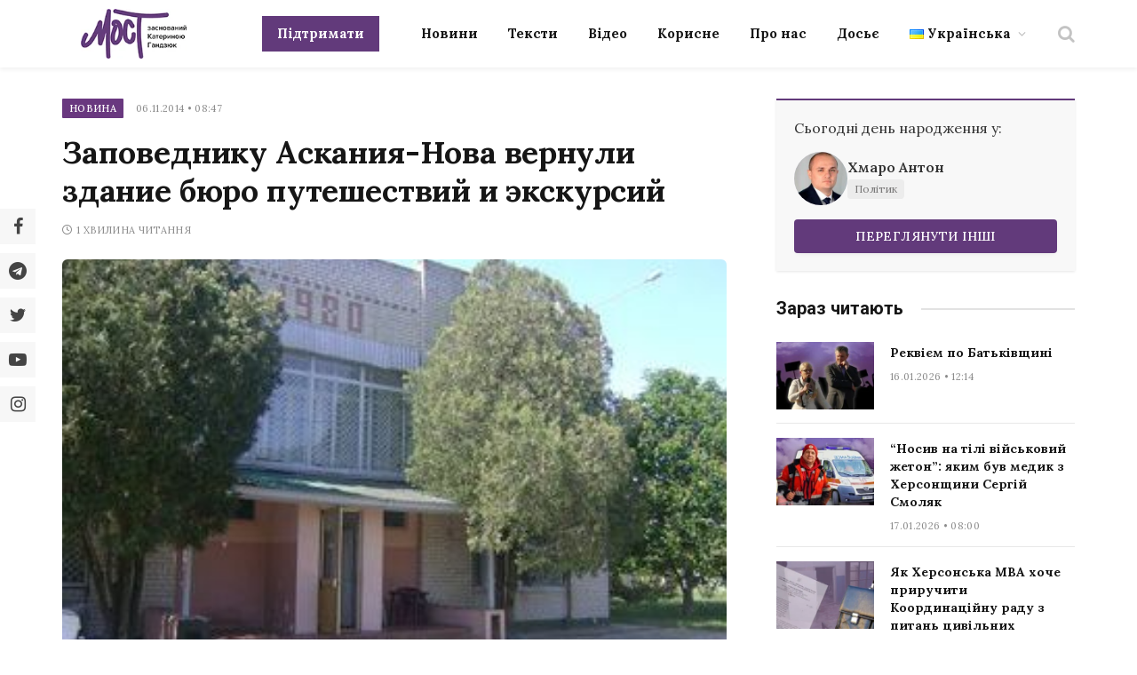

--- FILE ---
content_type: application/javascript; charset=utf-8
request_url: https://most.ks.ua/wp-content/plugins/elementor/assets/js/lightbox.2d166d71ba2a6a9e66fd.bundle.min.js
body_size: 9294
content:
/*! elementor - v3.8.0 - 30-10-2022 */
(self.webpackChunkelementor=self.webpackChunkelementor||[]).push([[723],{5626:(e,t,s)=>{"use strict";var i=s(3203);Object.defineProperty(t,"__esModule",{value:!0}),t.zoomOutBold=t.zoomInBold=t.twitter=t.shareArrow=t.pinterest=t.loading=t.frameMinimize=t.frameExpand=t.facebook=t.downloadBold=t.close=t.chevronRight=t.chevronLeft=void 0;const n=new(i(s(4508)).default)("eicon"),o={get element(){return n.createSvgElement("chevron-left",{path:"M646 125C629 125 613 133 604 142L308 442C296 454 292 471 292 487 292 504 296 521 308 533L604 854C617 867 629 875 646 875 663 875 679 871 692 858 704 846 713 829 713 812 713 796 708 779 692 767L438 487 692 225C700 217 708 204 708 187 708 171 704 154 692 142 675 129 663 125 646 125Z",width:1e3,height:1e3})}};t.chevronLeft=o;const l={get element(){return n.createSvgElement("chevron-right",{path:"M696 533C708 521 713 504 713 487 713 471 708 454 696 446L400 146C388 133 375 125 354 125 338 125 325 129 313 142 300 154 292 171 292 187 292 204 296 221 308 233L563 492 304 771C292 783 288 800 288 817 288 833 296 850 308 863 321 871 338 875 354 875 371 875 388 867 400 854L696 533Z",width:1e3,height:1e3})}};t.chevronRight=l;const a={get element(){return n.createSvgElement("close",{path:"M742 167L500 408 258 167C246 154 233 150 217 150 196 150 179 158 167 167 154 179 150 196 150 212 150 229 154 242 171 254L408 500 167 742C138 771 138 800 167 829 196 858 225 858 254 829L496 587 738 829C750 842 767 846 783 846 800 846 817 842 829 829 842 817 846 804 846 783 846 767 842 750 829 737L588 500 833 258C863 229 863 200 833 171 804 137 775 137 742 167Z",width:1e3,height:1e3})}};t.close=a;const r={get element(){return n.createSvgElement("download-bold",{path:"M572 42H428C405 42 385 61 385 85V385H228C197 385 180 424 203 447L475 719C489 732 511 732 524 719L797 447C819 424 803 385 771 385H614V85C615 61 595 42 572 42ZM958 915V715C958 691 939 672 915 672H653L565 760C529 796 471 796 435 760L347 672H85C61 672 42 691 42 715V915C42 939 61 958 85 958H915C939 958 958 939 958 915ZM736 873C736 853 720 837 700 837 681 837 665 853 665 873 665 892 681 908 700 908 720 908 736 892 736 873ZM815 837C835 837 851 853 851 873 851 892 835 908 815 908 795 908 779 892 779 873 779 853 795 837 815 837Z",width:1e3,height:1e3})}};t.downloadBold=r;const d={get element(){return n.createSvgElement("facebook",{path:"M858 42H142C88 42 42 87 42 142V863C42 913 88 958 142 958H421V646H292V500H421V387C421 258 496 192 613 192 667 192 725 200 725 200V325H663C600 325 579 362 579 404V500H721L700 646H583V958H863C917 958 963 913 963 858V142C958 87 913 42 858 42L858 42Z",width:1e3,height:1e3})}};t.facebook=d;const c={get element(){return n.createSvgElement("frame-expand",{path:"M863 583C890 583 914 605 916 632L917 637V863L916 868C914 893 893 914 868 916L863 917H638L632 916C607 914 586 893 584 868L583 863 584 857C586 832 607 811 632 809L638 808H808V637L809 632C811 605 835 583 863 583ZM138 583C165 583 189 605 191 632L192 637V808H363C390 808 414 830 416 857L417 863C417 890 395 914 368 916L363 917H138C110 917 86 895 84 868L83 863V637C83 607 108 583 138 583ZM863 83C890 83 914 105 916 132L917 137V362C917 392 893 417 863 417 835 417 811 395 809 368L808 362V192H638C610 192 586 170 584 143L583 137C583 110 605 86 632 84L638 83H863ZM363 83L368 84C393 86 414 107 416 132L417 137 416 143C414 168 393 189 368 191L363 192H192V362L191 368C189 395 165 417 138 417S86 395 84 368L83 362V137L84 132C86 107 107 86 132 84L138 83H363Z",width:1e3,height:1e3})}};t.frameExpand=c;const h={get element(){return n.createSvgElement("frame-minimize",{path:"M363 583C392 583 413 604 417 633L417 637V863C417 892 392 917 363 917 333 917 313 896 308 867L308 863V692H138C108 692 88 671 83 642L83 637C83 608 104 587 133 583L138 583H363ZM638 583C608 583 588 604 583 633L583 637V863C583 892 608 917 638 917 667 917 688 896 692 867L692 863V692H863C892 692 913 671 917 642L917 637C917 608 896 587 867 583L863 583H638ZM363 417C392 417 413 396 417 367L417 362V137C417 108 392 83 363 83 333 83 313 104 308 133L308 137V308H138C108 308 88 329 83 358L83 362C83 392 104 412 133 417L138 417H363ZM638 417C608 417 588 396 583 367L583 362V137C583 108 608 83 638 83 667 83 688 104 692 133L692 137V308H863C892 308 913 329 917 358L917 362C917 392 896 412 867 417L863 417H638Z",width:1e3,height:1e3})}};t.frameMinimize=h;const m={get element(){return n.createSvgElement("loading",{path:"M500 975V858C696 858 858 696 858 500S696 142 500 142 142 304 142 500H25C25 237 238 25 500 25S975 237 975 500 763 975 500 975Z",width:1e3,height:1e3})}};t.loading=m;const g={get element(){return n.createSvgElement("pinterest",{path:"M950 496C950 746 746 950 496 950 450 950 404 942 363 929 379 900 408 850 421 808 425 787 450 700 450 700 467 729 508 754 554 754 692 754 792 629 792 471 792 321 671 208 513 208 317 208 213 342 213 483 213 550 250 633 304 658 313 662 317 662 321 654 321 650 329 617 333 604 333 600 333 596 329 592 313 567 296 525 296 487 288 387 367 292 496 292 608 292 688 367 688 475 688 600 625 683 546 683 500 683 467 646 479 600 492 546 517 487 517 450 517 417 500 387 458 387 413 387 375 433 375 496 375 537 388 562 388 562S342 754 333 787C325 825 329 883 333 917 163 854 42 687 42 496 42 246 246 42 496 42S950 246 950 496Z",width:1e3,height:1e3})}};t.pinterest=g;const p={get element(){return n.createSvgElement("share-arrow",{path:"M946 383L667 133C642 112 604 129 604 162V292C238 296 71 637 42 812 238 587 363 521 604 517V658C604 692 642 708 667 687L946 442C963 425 963 400 946 383Z",width:1e3,height:1e3})}};t.shareArrow=p;const u={get element(){return n.createSvgElement("twitter",{path:"M863 312C863 321 863 329 863 337 863 587 675 871 329 871 221 871 125 842 42 787 58 787 71 792 88 792 175 792 254 762 321 712 238 712 171 658 146 583 158 583 171 587 183 587 200 587 217 583 233 579 146 562 83 487 83 396V387C108 400 138 408 167 412 117 379 83 321 83 254 83 221 92 187 108 158 200 271 342 346 496 354 492 342 492 325 492 312 492 208 575 125 679 125 733 125 783 146 817 183 858 175 900 158 938 137 925 179 896 217 854 242 892 237 929 229 963 212 933 250 900 283 863 312Z",width:1e3,height:1e3})}};t.twitter=u;const v={get element(){return n.createSvgElement("zoom-in-bold",{path:"M388 383V312C388 283 413 258 442 258 471 258 496 283 496 312V383H567C596 383 621 408 621 437S596 492 567 492H496V562C496 592 471 617 442 617 413 617 388 592 388 562V492H317C288 492 263 467 263 437S288 383 317 383H388ZM654 733C592 779 517 804 438 804 233 804 71 642 71 437S233 71 438 71 804 233 804 437C804 521 779 596 733 654L896 817C917 837 917 871 896 892 875 913 842 913 821 892L654 733ZM438 696C579 696 696 579 696 437S579 179 438 179 179 296 179 437 296 696 438 696Z",width:1e3,height:1e3})}};t.zoomInBold=v;const w={get element(){return n.createSvgElement("zoom-out-bold",{path:"M750 683L946 879C963 896 963 929 946 946 929 963 896 967 879 946L683 750C617 804 533 833 438 833 221 833 42 654 42 437S221 42 438 42 833 221 833 437C833 529 800 612 750 683ZM296 392H575C600 392 621 412 621 442 621 467 600 487 575 487H296C271 487 250 467 250 442 250 412 271 392 296 392ZM438 737C604 737 738 604 738 437S604 137 438 137 138 271 138 437 271 737 438 737Z",width:1e3,height:1e3})}};t.zoomOutBold=w},4508:(e,t,s)=>{"use strict";var i=s(3203);Object.defineProperty(t,"__esModule",{value:!0}),t.default=void 0,s(5623);var n=i(s(3231));class IconsManager{constructor(e){this.prefix=`${e}-`,this.createSvgSymbolsContainer()}createSvgElement(e,t){let{path:s,width:i,height:n}=t;const o=this.prefix+e,l="#"+this.prefix+e;if(!IconsManager.iconsUsageList.includes(o)){if(!IconsManager.symbolsContainer.querySelector(l)){const e=this.createSymbolElement({id:o,path:s,width:i,height:n});IconsManager.symbolsContainer.appendChild(e)}IconsManager.iconsUsageList.push(o)}return this.createSvgIconElement({iconName:o,iconSelector:l})}createSvgNode(e,t){let{props:s={},attrs:i={}}=t;const n=document.createElementNS("http://www.w3.org/2000/svg",e);return Object.keys(s).map((e=>n[e]=s[e])),Object.keys(i).map((e=>n.setAttributeNS(null,e,i[e]))),n}createSvgIconElement(e){let{iconName:t,iconSelector:s}=e;return this.createSvgNode("svg",{props:{innerHTML:'<use xlink:href="'+s+'" />'},attrs:{class:"e-font-icon-svg e-"+t}})}createSvgSymbolsContainer(){if(!IconsManager.symbolsContainer){const e="e-font-icon-svg-symbols";IconsManager.symbolsContainer=document.getElementById(e),IconsManager.symbolsContainer||(IconsManager.symbolsContainer=this.createSvgNode("svg",{attrs:{style:"display: none;",class:e}}),document.body.appendChild(IconsManager.symbolsContainer))}}createSymbolElement(e){let{id:t,path:s,width:i,height:n}=e;return this.createSvgNode("symbol",{props:{innerHTML:'<path d="'+s+'"></path>',id:t},attrs:{viewBox:"0 0 "+i+" "+n}})}}t.default=IconsManager,(0,n.default)(IconsManager,"symbolsContainer",void 0),(0,n.default)(IconsManager,"iconsUsageList",[])},3896:(e,t,s)=>{"use strict";var i=s(3203)(s(3251)),n=s(5626);e.exports=elementorModules.ViewModule.extend({oldAspectRatio:null,oldAnimation:null,swiper:null,player:null,isFontIconSvgExperiment:elementorFrontend.config.experimentalFeatures.e_font_icon_svg,getDefaultSettings:()=>({classes:{aspectRatio:"elementor-aspect-ratio-%s",item:"elementor-lightbox-item",image:"elementor-lightbox-image",videoContainer:"elementor-video-container",videoWrapper:"elementor-fit-aspect-ratio",playButton:"elementor-custom-embed-play",playButtonIcon:"fa",playing:"elementor-playing",hidden:"elementor-hidden",invisible:"elementor-invisible",preventClose:"elementor-lightbox-prevent-close",slideshow:{container:"swiper-container",slidesWrapper:"swiper-wrapper",prevButton:"elementor-swiper-button elementor-swiper-button-prev",nextButton:"elementor-swiper-button elementor-swiper-button-next",prevButtonIcon:"eicon-chevron-left",nextButtonIcon:"eicon-chevron-right",slide:"swiper-slide",header:"elementor-slideshow__header",footer:"elementor-slideshow__footer",title:"elementor-slideshow__title",description:"elementor-slideshow__description",counter:"elementor-slideshow__counter",iconExpand:"eicon-frame-expand",iconShrink:"eicon-frame-minimize",iconZoomIn:"eicon-zoom-in-bold",iconZoomOut:"eicon-zoom-out-bold",iconShare:"eicon-share-arrow",shareMenu:"elementor-slideshow__share-menu",shareLinks:"elementor-slideshow__share-links",hideUiVisibility:"elementor-slideshow--ui-hidden",shareMode:"elementor-slideshow--share-mode",fullscreenMode:"elementor-slideshow--fullscreen-mode",zoomMode:"elementor-slideshow--zoom-mode"}},selectors:{image:".elementor-lightbox-image",links:"a, [data-elementor-lightbox]",slideshow:{activeSlide:".swiper-slide-active",prevSlide:".swiper-slide-prev",nextSlide:".swiper-slide-next"}},modalOptions:{id:"elementor-lightbox",entranceAnimation:"zoomIn",videoAspectRatio:169,position:{enable:!1}}}),getModal(){return e.exports.modal||this.initModal(),e.exports.modal},initModal(){const t={};this.isFontIconSvgExperiment?t.iconElement=n.close.element:t.iconClass="eicon-close";const s=e.exports.modal=elementorFrontend.getDialogsManager().createWidget("lightbox",{className:"elementor-lightbox",closeButton:!0,closeButtonOptions:{...t,attributes:{tabindex:0,role:"button","aria-label":elementorFrontend.config.i18n.close+" (Esc)"}},selectors:{preventClose:"."+this.getSettings("classes.preventClose")},hide:{onClick:!0}});s.on("hide",(function(){s.setMessage("")}))},showModal(e){if(e.url&&!e.url.startsWith("http"))return;this.elements.$closeButton=this.getModal().getElements("closeButton"),this.$buttons=this.elements.$closeButton,this.focusedButton=null;const t=this,s=t.getDefaultSettings().modalOptions;t.id=e.id,t.setSettings("modalOptions",jQuery.extend(s,e.modalOptions));const n=t.getModal();switch(n.setID(t.getSettings("modalOptions.id")),n.onShow=function(){DialogsManager.getWidgetType("lightbox").prototype.onShow.apply(n,arguments),t.setEntranceAnimation()},n.onHide=function(){DialogsManager.getWidgetType("lightbox").prototype.onHide.apply(n,arguments),n.getElements("message").removeClass("animated"),i.default.isFullscreen&&t.deactivateFullscreen(),t.unbindHotKeys()},e.type){case"video":t.setVideoContent(e);break;case"image":{const s=[{image:e.url,index:0,title:e.title,description:e.description,hash:e.hash}];e.slideshow={slides:s,swiper:{loop:!1,pagination:!1}},t.setSlideshowContent(e.slideshow);break}case"slideshow":t.setSlideshowContent(e.slideshow);break;default:t.setHTMLContent(e.html)}n.show()},createLightbox(e){let t={};if(e.dataset.elementorLightbox&&(t=JSON.parse(e.dataset.elementorLightbox)),t.type&&"slideshow"!==t.type)return void this.showModal(t);if(!e.dataset.elementorLightboxSlideshow){const t="single-img";return void this.showModal({type:"image",id:t,url:e.href,hash:e.getAttribute("e-action-hash"),title:e.dataset.elementorLightboxTitle,description:e.dataset.elementorLightboxDescription,modalOptions:{id:"elementor-lightbox-slideshow-"+t}})}const s=e.dataset.elementorLightboxVideo||e.href;this.openSlideshow(e.dataset.elementorLightboxSlideshow,s)},setHTMLContent(e){window.elementorCommon&&elementorDevTools.deprecation.deprecated("elementorFrontend.utils.lightbox.setHTMLContent","3.1.4"),this.getModal().setMessage(e)},setVideoContent(e){const t=jQuery;let s;if("hosted"===e.videoType){const i=t.extend({src:e.url,autoplay:""},e.videoParams);s=t("<video>",i)}else{let i;if(-1!==e.url.indexOf("vimeo.com"))i=elementorFrontend.utils.vimeo;else{if(!e.url.match(/^(?:https?:\/\/)?(?:www\.)?(?:m\.)?(?:youtu\.be\/|youtube\.com|youtube-nocookie\.com)/))return;i=elementorFrontend.utils.youtube}s=t("<iframe>",{src:i.getAutoplayURL(e.url),allowfullscreen:1})}const i=this.getSettings("classes"),n=t("<div>",{class:`${i.videoContainer} ${i.preventClose}`}),o=t("<div>",{class:i.videoWrapper});o.append(s),n.append(o);const l=this.getModal();l.setMessage(n),this.setVideoAspectRatio();const a=l.onHide;l.onHide=function(){a(),this.$buttons=jQuery(),this.focusedButton=null,l.getElements("message").removeClass("elementor-fit-aspect-ratio")}},getShareLinks(){const{i18n:e}=elementorFrontend.config,t={facebook:{label:e.shareOnFacebook,iconElement:n.facebook},twitter:{label:e.shareOnTwitter,iconElement:n.twitter},pinterest:{label:e.pinIt,iconElement:n.pinterest}},s=jQuery,i=this.getSettings("classes"),o=this.getSettings("selectors"),l=s("<div>",{class:i.slideshow.shareLinks}),a=this.getSlide("active"),r=a.find(o.image),d=a.data("elementor-slideshow-video");let c;if(c=d||r.attr("src"),s.each(t,((e,t)=>{const i=t.label,n=s("<a>",{href:this.createShareLink(e,c,a.attr("e-action-hash")),target:"_blank"}).text(i),o=this.isFontIconSvgExperiment?s(t.iconElement.element):s("<i>",{class:"eicon-"+e});n.prepend(o),l.append(n)})),!d){const t=this.isFontIconSvgExperiment?s(n.downloadBold.element):s("<i>",{class:"eicon-download-bold"});t.attr("aria-label",e.download),l.append(s("<a>",{href:c,download:""}).text(e.downloadImage).prepend(t))}return l},createShareLink(e,t){let s=arguments.length>2&&void 0!==arguments[2]?arguments[2]:null;const i={};return"pinterest"===e?i.image=encodeURIComponent(t):i.url=encodeURIComponent(location.href.replace(/#.*/,"")+s),ShareLink.getNetworkLink(e,i)},getSlideshowHeader(){const{i18n:e}=elementorFrontend.config,t=jQuery,s="yes"===elementorFrontend.getKitSettings("lightbox_enable_counter"),i="yes"===elementorFrontend.getKitSettings("lightbox_enable_fullscreen"),o="yes"===elementorFrontend.getKitSettings("lightbox_enable_zoom"),l="yes"===elementorFrontend.getKitSettings("lightbox_enable_share"),a=this.getSettings("classes"),r=a.slideshow,d=this.elements;if(s||i||o||l){if(d.$header=t("<header>",{class:r.header+" "+a.preventClose}),l){const s=this.isFontIconSvgExperiment?n.shareArrow.element:"<i>";d.$iconShare=t(s,{class:r.iconShare,role:"button","aria-label":e.share,"aria-expanded":!1}).append(t("<span>"));const i=t("<div>");i.on("click",(e=>{e.stopPropagation()})),d.$shareMenu=t("<div>",{class:r.shareMenu}).append(i),d.$iconShare.add(d.$shareMenu).on("click",this.toggleShareMenu),d.$header.append(d.$iconShare,d.$shareMenu),this.$buttons=this.$buttons.add(d.$iconShare)}if(o){const s=this.isFontIconSvgExperiment?n.zoomInBold.element:"<i>",i=[],o={role:"switch","aria-checked":!1,"aria-label":e.zoom},l={...o};this.isFontIconSvgExperiment||(l.class=r.iconZoomIn),d.$iconZoom=t(s).attr(l).on("click",this.toggleZoomMode),i.push(d.$iconZoom),this.isFontIconSvgExperiment&&(d.$iconZoomOut=t(n.zoomOutBold.element).attr(o).addClass(a.hidden).on("click",this.toggleZoomMode),i.push(d.$iconZoomOut)),d.$header.append(i),this.$buttons=this.$buttons.add(i)}if(i){const s=this.isFontIconSvgExperiment?n.frameExpand.element:"<i>",i=[],o={role:"switch","aria-checked":!1,"aria-label":e.fullscreen},l={...o};this.isFontIconSvgExperiment||(l.class=r.iconExpand),d.$iconExpand=t(s).append(t("<span>"),t("<span>")).attr(l).on("click",this.toggleFullscreen),i.push(d.$iconExpand),this.isFontIconSvgExperiment&&(d.$iconMinimize=t(n.frameMinimize.element).attr(o).addClass(a.hidden).on("click",this.toggleFullscreen),i.push(d.$iconMinimize)),d.$header.append(i),this.$buttons=this.$buttons.add(i)}return s&&(d.$counter=t("<span>",{class:r.counter}),d.$header.append(d.$counter)),d.$header}},toggleFullscreen(){i.default.isFullscreen?this.deactivateFullscreen():i.default.isEnabled&&this.activateFullscreen()},toggleZoomMode(){1!==this.swiper.zoom.scale?this.deactivateZoom():this.activateZoom()},toggleShareMenu(){this.shareMode?this.deactivateShareMode():(this.elements.$shareMenu.html(this.getShareLinks()),this.activateShareMode())},activateShareMode(){const e=this.getSettings("classes");this.elements.$container.addClass(e.slideshow.shareMode),this.elements.$iconShare.attr("aria-expanded",!0),this.swiper.detachEvents(),this.$originalButtons=this.$buttons,this.$buttons=this.elements.$iconShare.add(this.elements.$shareMenu.find("a")),this.shareMode=!0},deactivateShareMode(){const e=this.getSettings("classes");this.elements.$container.removeClass(e.slideshow.shareMode),this.elements.$iconShare.attr("aria-expanded",!1),this.swiper.attachEvents(),this.$buttons=this.$originalButtons,this.shareMode=!1},activateFullscreen(){const e=this.getSettings("classes");i.default.request(this.elements.$container.parents(".dialog-widget")[0]),this.isFontIconSvgExperiment?(this.elements.$iconExpand.addClass(e.hidden).attr("aria-checked","false"),this.elements.$iconMinimize.removeClass(e.hidden).attr("aria-checked","true")):this.elements.$iconExpand.removeClass(e.slideshow.iconExpand).addClass(e.slideshow.iconShrink).attr("aria-checked","true"),this.elements.$container.addClass(e.slideshow.fullscreenMode)},deactivateFullscreen(){const e=this.getSettings("classes");i.default.exit(),this.isFontIconSvgExperiment?(this.elements.$iconExpand.removeClass(e.hidden).attr("aria-checked","true"),this.elements.$iconMinimize.addClass(e.hidden).attr("aria-checked","false")):this.elements.$iconExpand.removeClass(e.slideshow.iconShrink).addClass(e.slideshow.iconExpand).attr("aria-checked","false"),this.elements.$container.removeClass(e.slideshow.fullscreenMode)},activateZoom(){const e=this.swiper,t=this.elements,s=this.getSettings("classes");e.zoom.in(),e.allowSlideNext=!1,e.allowSlidePrev=!1,e.allowTouchMove=!1,t.$container.addClass(s.slideshow.zoomMode),this.isFontIconSvgExperiment?(t.$iconZoom.addClass(s.hidden).attr("aria-checked","false"),t.$iconZoomOut.removeClass(s.hidden).attr("aria-checked","true")):t.$iconZoom.removeClass(s.slideshow.iconZoomIn).addClass(s.slideshow.iconZoomOut)},deactivateZoom(){const e=this.swiper,t=this.elements,s=this.getSettings("classes");e.zoom.out(),e.allowSlideNext=!0,e.allowSlidePrev=!0,e.allowTouchMove=!0,t.$container.removeClass(s.slideshow.zoomMode),this.isFontIconSvgExperiment?(t.$iconZoom.removeClass(s.hidden).attr("aria-checked","true"),t.$iconZoomOut.addClass(s.hidden).attr("aria-checked","false")):t.$iconZoom.removeClass(s.slideshow.iconZoomOut).addClass(s.slideshow.iconZoomIn)},getSlideshowFooter(){const e=jQuery,t=this.getSettings("classes"),s=e("<footer>",{class:t.slideshow.footer+" "+t.preventClose}),i=e("<div>",{class:t.slideshow.title}),n=e("<div>",{class:t.slideshow.description});return s.append(i,n),s},setSlideshowContent(e){const{i18n:t}=elementorFrontend.config,s=jQuery,i=1===e.slides.length,o=""!==elementorFrontend.getKitSettings("lightbox_title_src"),l=""!==elementorFrontend.getKitSettings("lightbox_description_src"),a=o||l,r=this.getSettings("classes"),d=r.slideshow,c=s("<div>",{class:d.container}),h=s("<div>",{class:d.slidesWrapper});let m,g;if(e.slides.forEach((e=>{let i=d.slide+" "+r.item;e.video&&(i+=" "+r.video);const o=s("<div>",{class:i});if(e.video){o.attr("data-elementor-slideshow-video",e.video);const i=this.isFontIconSvgExperiment?n.loading.element:"<i>",l=s("<div>",{class:r.playButton}).html(s(i).attr("aria-label",t.playVideo).addClass(r.playButtonIcon));o.append(l)}else{const t=s("<div>",{class:"swiper-zoom-container"}),i=s('<div class="swiper-lazy-preloader"></div>'),n={"data-src":e.image,class:r.image+" "+r.preventClose+" swiper-lazy"};e.title&&(n["data-title"]=e.title,n.alt=e.title),e.description&&(n["data-description"]=e.description,n.alt+=" - "+e.description);const l=s("<img>",n);t.append([l,i]),o.append(t)}e.hash&&o.attr("e-action-hash",e.hash),h.append(o)})),this.elements.$container=c,this.elements.$header=this.getSlideshowHeader(),c.prepend(this.elements.$header).append(h),!i){const e=this.isFontIconSvgExperiment?s(n.chevronLeft.element):s("<i>",{class:d.prevButtonIcon}),i=this.isFontIconSvgExperiment?s(n.chevronRight.element):s("<i>",{class:d.nextButtonIcon});m=s("<div>",{class:d.prevButton+" "+r.preventClose,"aria-label":t.previous}).html(e),g=s("<div>",{class:d.nextButton+" "+r.preventClose,"aria-label":t.next}).html(i),c.append(g,m),this.$buttons=this.$buttons.add(g).add(m)}a&&(this.elements.$footer=this.getSlideshowFooter(),c.append(this.elements.$footer)),this.setSettings("hideUiTimeout",""),c.on("click mousemove keypress",this.showLightboxUi);const p=this.getModal();p.setMessage(c);const u=p.onShow;p.onShow=async()=>{u();const t={pagination:{el:"."+d.counter,type:"fraction"},on:{slideChangeTransitionEnd:this.onSlideChange},lazy:{loadPrevNext:!0},zoom:!0,spaceBetween:100,grabCursor:!0,runCallbacksOnInit:!1,loop:!0,keyboard:!0,handleElementorBreakpoints:!0};i||(t.navigation={prevEl:m,nextEl:g}),e.swiper&&s.extend(t,e.swiper);const n=elementorFrontend.utils.swiper;this.swiper=await new n(c,t),c.data("swiper",this.swiper),this.setVideoAspectRatio(),this.playSlideVideo(),a&&this.updateFooterText(),this.bindHotKeys(),this.makeButtonsAccessible()}},makeButtonsAccessible(){this.$buttons.attr("tabindex",0).on("keypress",(e=>{13!==e.which&&32!==e.which||jQuery(e.currentTarget).trigger("click")}))},showLightboxUi(){const e=this.getSettings("classes").slideshow;this.elements.$container.removeClass(e.hideUiVisibility),clearTimeout(this.getSettings("hideUiTimeout")),this.setSettings("hideUiTimeout",setTimeout((()=>{this.shareMode||this.elements.$container.addClass(e.hideUiVisibility)}),3500))},bindHotKeys(){this.getModal().getElements("window").on("keydown",this.activeKeyDown)},unbindHotKeys(){this.getModal().getElements("window").off("keydown",this.activeKeyDown)},activeKeyDown(e){this.showLightboxUi();if(9===e.which){const t=this.$buttons;let s,i=!1,n=!1;t.each((e=>{const o=t[e];if(jQuery(o).is(":focus"))return s=o,i=0===e,n=t.length-1===e,!1})),e.shiftKey?i&&(e.preventDefault(),t.last().trigger("focus")):!n&&s||(e.preventDefault(),t.first().trigger("focus"))}},setVideoAspectRatio(e){e=e||this.getSettings("modalOptions.videoAspectRatio");const t=this.getModal().getElements("widgetContent"),s=this.oldAspectRatio,i=this.getSettings("classes.aspectRatio");this.oldAspectRatio=e,s&&t.removeClass(i.replace("%s",s)),e&&t.addClass(i.replace("%s",e))},getSlide(e){return jQuery(this.swiper.slides).filter(this.getSettings("selectors.slideshow."+e+"Slide"))},updateFooterText(){if(!this.elements.$footer)return;const e=this.getSettings("classes"),t=this.getSlide("active").find(".elementor-lightbox-image"),s=t.data("title"),i=t.data("description"),n=this.elements.$footer.find("."+e.slideshow.title),o=this.elements.$footer.find("."+e.slideshow.description);n.text(s||""),o.text(i||"")},playSlideVideo(){const e=this.getSlide("active"),t=e.data("elementor-slideshow-video");if(!t)return;const s=this.getSettings("classes"),i=jQuery("<div>",{class:s.videoContainer+" "+s.invisible}),n=jQuery("<div>",{class:s.videoWrapper}),o=e.children("."+s.playButton);let l,a;i.append(n),e.append(i),-1!==t.indexOf("vimeo.com")?(l="vimeo",a=elementorFrontend.utils.vimeo):t.match(/^(?:https?:\/\/)?(?:www\.)?(?:m\.)?(?:youtu\.be\/|youtube\.com)/)&&(l="youtube",a=elementorFrontend.utils.youtube);const r=a.getVideoIDFromURL(t);a.onApiReady((e=>{"youtube"===l?this.prepareYTVideo(e,r,i,n,o):"vimeo"===l&&this.prepareVimeoVideo(e,t,i,n,o)})),o.addClass(s.playing).removeClass(s.hidden)},prepareYTVideo(e,t,s,i,n){const o=this.getSettings("classes"),l=jQuery("<div>");let a=e.PlayerState.PLAYING;i.append(l),window.chrome&&(a=e.PlayerState.UNSTARTED),s.addClass("elementor-loading "+o.invisible),this.player=new e.Player(l[0],{videoId:t,events:{onReady:()=>{n.addClass(o.hidden),s.removeClass(o.invisible),this.player.playVideo()},onStateChange:e=>{e.data===a&&s.removeClass("elementor-loading "+o.invisible)}},playerVars:{controls:0,rel:0}})},prepareVimeoVideo(e,t,s,i,n){const o=this.getSettings("classes"),l={url:t,autoplay:!0,transparent:!1,playsinline:!1};this.player=new e.Player(i,l),this.player.ready().then((()=>{n.addClass(o.hidden),s.removeClass(o.invisible)}))},setEntranceAnimation(e){e=e||elementorFrontend.getCurrentDeviceSetting(this.getSettings("modalOptions"),"entranceAnimation");const t=this.getModal().getElements("message");this.oldAnimation&&t.removeClass(this.oldAnimation),this.oldAnimation=e,e&&t.addClass("animated "+e)},openSlideshow(e,t){const s=jQuery(this.getSettings("selectors.links")).filter(((t,s)=>{const i=jQuery(s);return e===s.dataset.elementorLightboxSlideshow&&!i.parent(".swiper-slide-duplicate").length&&!i.parents(".slick-cloned").length})),i=[];let n=0;s.each((function(){const e=this.dataset.elementorLightboxVideo;let o=this.dataset.elementorLightboxIndex;void 0===o&&(o=s.index(this)),(t===this.href||e&&t===e)&&(n=o);const l={image:this.href,index:o,title:this.dataset.elementorLightboxTitle,description:this.dataset.elementorLightboxDescription,hash:this.getAttribute("e-action-hash")};e&&(l.video=e),i.push(l)})),i.sort(((e,t)=>e.index-t.index)),this.showModal({type:"slideshow",id:e,modalOptions:{id:"elementor-lightbox-slideshow-"+e},slideshow:{slides:i,swiper:{initialSlide:+n}}})},onSlideChange(){this.getSlide("prev").add(this.getSlide("next")).add(this.getSlide("active")).find("."+this.getSettings("classes.videoWrapper")).remove(),this.playSlideVideo(),this.updateFooterText()}})},3251:e=>{"use strict";!function(){var t="undefined"!=typeof window&&void 0!==window.document?window.document:{},s=e.exports,i=function(){for(var e,s=[["requestFullscreen","exitFullscreen","fullscreenElement","fullscreenEnabled","fullscreenchange","fullscreenerror"],["webkitRequestFullscreen","webkitExitFullscreen","webkitFullscreenElement","webkitFullscreenEnabled","webkitfullscreenchange","webkitfullscreenerror"],["webkitRequestFullScreen","webkitCancelFullScreen","webkitCurrentFullScreenElement","webkitCancelFullScreen","webkitfullscreenchange","webkitfullscreenerror"],["mozRequestFullScreen","mozCancelFullScreen","mozFullScreenElement","mozFullScreenEnabled","mozfullscreenchange","mozfullscreenerror"],["msRequestFullscreen","msExitFullscreen","msFullscreenElement","msFullscreenEnabled","MSFullscreenChange","MSFullscreenError"]],i=0,n=s.length,o={};i<n;i++)if((e=s[i])&&e[1]in t){var l=e.length;for(i=0;i<l;i++)o[s[0][i]]=e[i];return o}return!1}(),n={change:i.fullscreenchange,error:i.fullscreenerror},o={request(e){return new Promise(function(s,n){var o=function(){this.off("change",o),s()}.bind(this);this.on("change",o),e=e||t.documentElement,Promise.resolve(e[i.requestFullscreen]()).catch(n)}.bind(this))},exit(){return new Promise(function(e,s){if(this.isFullscreen){var n=function(){this.off("change",n),e()}.bind(this);this.on("change",n),Promise.resolve(t[i.exitFullscreen]()).catch(s)}else e()}.bind(this))},toggle(e){return this.isFullscreen?this.exit():this.request(e)},onchange(e){this.on("change",e)},onerror(e){this.on("error",e)},on(e,s){var i=n[e];i&&t.addEventListener(i,s,!1)},off(e,s){var i=n[e];i&&t.removeEventListener(i,s,!1)},raw:i};i?(Object.defineProperties(o,{isFullscreen:{get:()=>Boolean(t[i.fullscreenElement])},element:{enumerable:!0,get:()=>t[i.fullscreenElement]},isEnabled:{enumerable:!0,get:()=>Boolean(t[i.fullscreenEnabled])}}),s?e.exports=o:window.screenfull=o):s?e.exports={isEnabled:!1}:window.screenfull={isEnabled:!1}}()},3231:e=>{e.exports=function _defineProperty(e,t,s){return t in e?Object.defineProperty(e,t,{value:s,enumerable:!0,configurable:!0,writable:!0}):e[t]=s,e},e.exports.__esModule=!0,e.exports.default=e.exports}}]);